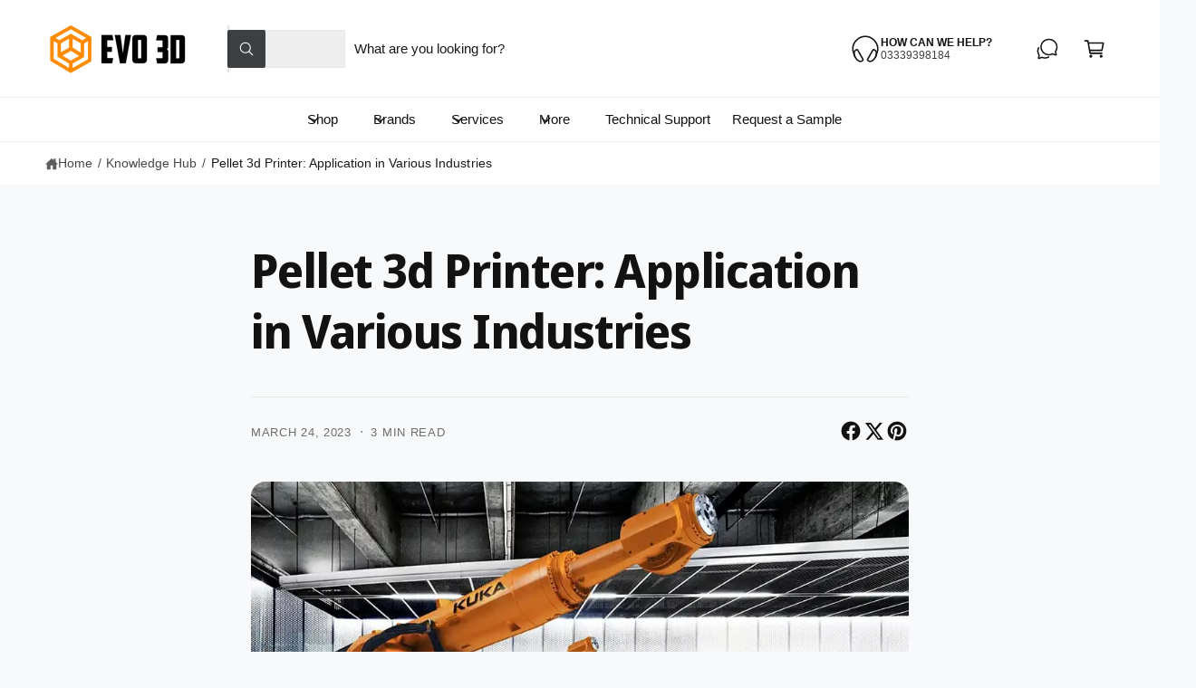

--- FILE ---
content_type: text/css
request_url: https://evo3d.co.uk/cdn/shop/t/16/assets/section-blog-post.css?v=110787961846281081401768293816
body_size: -79
content:
@supports (initial-letter: 1 1){.article-template__content--first-letter-large>p:first-of-type:first-letter{-webkit-initial-letter:2.5 2;initial-letter:2.5 2;padding-inline-end:.5em}.article-template__content--first-letter-times>p:first-of-type:first-letter{font-family:var(--font-article-heading-family);font-style:var(--font-article-heading-style);font-weight:var(--font-article-heading-weight)}}.article-template__article :is(h1,h2,h3,h4,h5,h6,.hxl,.h0){font-family:var(--font-article-heading-family);font-style:var(--font-article-heading-style);font-weight:var(--font-article-heading-weight);letter-spacing:calc((var(--font-heading-scale) * var(--font-article-heading-letter-spacing)))}.article-template__block:not(:first-child){margin-top:2rem}.article-template__block--title+.article-template__block--excerpt,.article-template__block--tags+.article-template__block--title,.article-template__block--title+.article-template__block--tags{margin-top:1rem}.article-template__content [data-image-caption]:after{content:attr(data-image-caption);display:block;font-size:1.5rem;padding-inline-start:1rem;padding-inline-end:1rem;color:rgba(var(--color-foreground),.7);margin:0 auto 1rem;text-wrap:balance}.article-template__content [data-image-caption]:has(.rte__large-image):after{text-align:center}.article-template__content>*:has(>img:only-child){font-size:0}.article-template__separator{padding-inline-start:.3em;padding-inline-end:.3em;color:rgba(var(--color-foreground),.5)}.article-template__pagination--next svg{transform:rotate(calc(-90deg * var(--direction-multiplier)))}.article-template__pagination--previous svg{transform:rotate(calc(90deg * var(--direction-multiplier)))}.article-template__pagination--next,.article-template__pagination--previous{gap:.3em}.article-template__pagination--next svg,.article-template__pagination--previous svg{width:1.2em}@media screen and (max-width: 749.98px){.article-template__image-large,.article-template__content--images-large *:has(.rte__large-image:only-child){--media-radius: 0;margin-inline-start:calc(var(--px-mobile) * -1);margin-inline-end:calc(var(--px-mobile) * -1)}}@media screen and (min-width: 750px){.article-template__image-large,.article-template__content--images-large *:has(.rte__large-image:only-child){margin-inline-start:-4rem;margin-inline-end:-4rem}}@media screen and (min-width: 990px){.article-template__image-large,.article-template__content--images-large *:has(.rte__large-image:only-child){margin-inline-start:-8rem;margin-inline-end:-8rem}}
/*# sourceMappingURL=/cdn/shop/t/16/assets/section-blog-post.css.map?v=110787961846281081401768293816 */


--- FILE ---
content_type: text/javascript
request_url: https://evo3d.co.uk/cdn/shop/t/16/assets/article-images.js?v=108213709542088661321768293753
body_size: -210
content:
function markLargeImages(){const images=document.querySelectorAll(".article-template__content img"),captionArticle=document.querySelector("[data-image-captions]"),captions=captionArticle?captionArticle.dataset.imageCaptions:null;images.forEach(image=>{image.classList.remove("rte__large-image"),image.complete?addClassIfNecessary(image):image.addEventListener("load",()=>addClassIfNecessary(image),{once:!0})});function addClassIfNecessary(image){const parentWidth=image.parentElement.offsetWidth;captions==="all"&&image.alt&&image.parentElement.setAttribute("data-image-caption",image.alt),image.naturalWidth>parentWidth&&(image.classList.add("rte__large-image"),captions==="large"&&image.alt&&image.parentElement.setAttribute("data-image-caption",image.alt))}}markLargeImages(),window.addEventListener("resizeend",markLargeImages),Shopify.designMode&&(document.addEventListener("shopify:section:load",markLargeImages),document.addEventListener("shopify:block:select",markLargeImages));
//# sourceMappingURL=/cdn/shop/t/16/assets/article-images.js.map?v=108213709542088661321768293753
